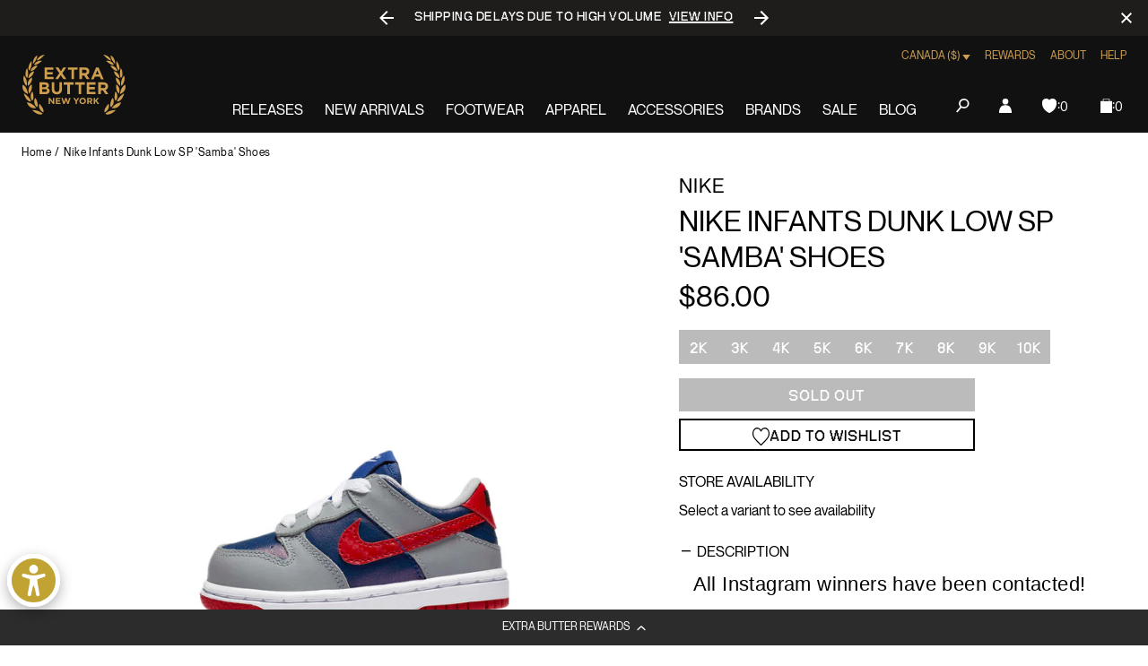

--- FILE ---
content_type: text/javascript; charset=utf-8
request_url: https://extrabutterny.com/en-ca/products/nike-infants-dunk-low-sp-samba-shoes-db4605-400.js
body_size: 524
content:
{"id":4646327812144,"title":"Nike Infants Dunk Low SP 'Samba' Shoes","handle":"nike-infants-dunk-low-sp-samba-shoes-db4605-400","description":"\u003cmeta charset=\"utf-8\"\u003e\u003cspan style=\"font-family: -apple-system, BlinkMacSystemFont, 'San Francisco', 'Segoe UI', Roboto, 'Helvetica Neue', sans-serif; font-size: 1.4em;\"\u003eAll Instagram winners have been contacted!\u003c\/span\u003e\u003cbr\u003e\n\u003cul\u003e\n\u003cli\u003eHyper Blue\/Samba-Silver Sneakers\u003c\/li\u003e\n\u003cli\u003eLeather and synthetic leather provide lasting comfort and durability.\u003c\/li\u003e\n\u003cli\u003eSoft padded tongue and collar feels comfy around the foot and ankle.\u003c\/li\u003e\n\u003cli\u003eDeco stitching on the collar nods to its throwback style.\u003c\/li\u003e\n\u003cli\u003eEmbroidered \"Nike\" on heel tab\u003c\/li\u003e\n\u003cli\u003eSKU: DB4605-400\u003c\/li\u003e\n\u003c\/ul\u003e\n\u003cul\u003e\u003c\/ul\u003e\n\u003cul\u003e\u003c\/ul\u003e\n\u003cmeta charset=\"utf-8\"\u003e\u003cmeta charset=\"utf-8\"\u003e\u003cmeta charset=\"utf-8\"\u003e\u003cmeta charset=\"utf-8\"\u003e\n\u003cp\u003e\u003cspan\u003eThe Nike Dunk Low SP—a coveted classic—has the iconic color-blocking and old school hoops design. With real leather and a durable design, these shoes create a super comfy fit for little ones.\u003c\/span\u003e\u003cbr\u003e\u003c\/p\u003e","published_at":"2020-08-18T11:59:00-04:00","created_at":"2020-08-17T10:55:42-04:00","vendor":"Nike","type":"Footwear","tags":["aug20","basketball","Department_Footwear","draw","kids","Red-Pink"],"price":8600,"price_min":8600,"price_max":8600,"available":false,"price_varies":false,"compare_at_price":null,"compare_at_price_min":0,"compare_at_price_max":0,"compare_at_price_varies":false,"variants":[{"id":32331067752496,"title":"2K","option1":"2K","option2":null,"option3":null,"sku":"DB4605-400-2K","requires_shipping":true,"taxable":true,"featured_image":null,"available":false,"name":"Nike Infants Dunk Low SP 'Samba' Shoes - 2K","public_title":"2K","options":["2K"],"price":8600,"weight":2721554,"compare_at_price":null,"inventory_management":"shopify","barcode":"67752496","quantity_rule":{"min":1,"max":null,"increment":1},"quantity_price_breaks":[],"requires_selling_plan":false,"selling_plan_allocations":[]},{"id":32331067785264,"title":"3K","option1":"3K","option2":null,"option3":null,"sku":"DB4605-400-3K","requires_shipping":true,"taxable":true,"featured_image":null,"available":false,"name":"Nike Infants Dunk Low SP 'Samba' Shoes - 3K","public_title":"3K","options":["3K"],"price":8600,"weight":2721554,"compare_at_price":null,"inventory_management":"shopify","barcode":"67785264","quantity_rule":{"min":1,"max":null,"increment":1},"quantity_price_breaks":[],"requires_selling_plan":false,"selling_plan_allocations":[]},{"id":32331067818032,"title":"4K","option1":"4K","option2":null,"option3":null,"sku":"DB4605-400-4K","requires_shipping":true,"taxable":true,"featured_image":null,"available":false,"name":"Nike Infants Dunk Low SP 'Samba' Shoes - 4K","public_title":"4K","options":["4K"],"price":8600,"weight":2721554,"compare_at_price":null,"inventory_management":"shopify","barcode":"67818032","quantity_rule":{"min":1,"max":null,"increment":1},"quantity_price_breaks":[],"requires_selling_plan":false,"selling_plan_allocations":[]},{"id":32331067850800,"title":"5K","option1":"5K","option2":null,"option3":null,"sku":"DB4605-400-5K","requires_shipping":true,"taxable":true,"featured_image":null,"available":false,"name":"Nike Infants Dunk Low SP 'Samba' Shoes - 5K","public_title":"5K","options":["5K"],"price":8600,"weight":2721554,"compare_at_price":null,"inventory_management":"shopify","barcode":"67850800","quantity_rule":{"min":1,"max":null,"increment":1},"quantity_price_breaks":[],"requires_selling_plan":false,"selling_plan_allocations":[]},{"id":32331067883568,"title":"6K","option1":"6K","option2":null,"option3":null,"sku":"DB4605-400-6K","requires_shipping":true,"taxable":true,"featured_image":null,"available":false,"name":"Nike Infants Dunk Low SP 'Samba' Shoes - 6K","public_title":"6K","options":["6K"],"price":8600,"weight":2721554,"compare_at_price":null,"inventory_management":"shopify","barcode":"67883568","quantity_rule":{"min":1,"max":null,"increment":1},"quantity_price_breaks":[],"requires_selling_plan":false,"selling_plan_allocations":[]},{"id":32331067916336,"title":"7K","option1":"7K","option2":null,"option3":null,"sku":"DB4605-400-7K","requires_shipping":true,"taxable":true,"featured_image":null,"available":false,"name":"Nike Infants Dunk Low SP 'Samba' Shoes - 7K","public_title":"7K","options":["7K"],"price":8600,"weight":2721554,"compare_at_price":null,"inventory_management":"shopify","barcode":"67916336","quantity_rule":{"min":1,"max":null,"increment":1},"quantity_price_breaks":[],"requires_selling_plan":false,"selling_plan_allocations":[]},{"id":32331067949104,"title":"8K","option1":"8K","option2":null,"option3":null,"sku":"DB4605-400-8K","requires_shipping":true,"taxable":true,"featured_image":null,"available":false,"name":"Nike Infants Dunk Low SP 'Samba' Shoes - 8K","public_title":"8K","options":["8K"],"price":8600,"weight":2721554,"compare_at_price":null,"inventory_management":"shopify","barcode":"67949104","quantity_rule":{"min":1,"max":null,"increment":1},"quantity_price_breaks":[],"requires_selling_plan":false,"selling_plan_allocations":[]},{"id":32331067981872,"title":"9K","option1":"9K","option2":null,"option3":null,"sku":"DB4605-400-9K","requires_shipping":true,"taxable":true,"featured_image":null,"available":false,"name":"Nike Infants Dunk Low SP 'Samba' Shoes - 9K","public_title":"9K","options":["9K"],"price":8600,"weight":2721554,"compare_at_price":null,"inventory_management":"shopify","barcode":"67981872","quantity_rule":{"min":1,"max":null,"increment":1},"quantity_price_breaks":[],"requires_selling_plan":false,"selling_plan_allocations":[]},{"id":32331068014640,"title":"10K","option1":"10K","option2":null,"option3":null,"sku":"DB4605-400-10K","requires_shipping":true,"taxable":true,"featured_image":null,"available":false,"name":"Nike Infants Dunk Low SP 'Samba' Shoes - 10K","public_title":"10K","options":["10K"],"price":8600,"weight":2721554,"compare_at_price":null,"inventory_management":"shopify","barcode":"68014640","quantity_rule":{"min":1,"max":null,"increment":1},"quantity_price_breaks":[],"requires_selling_plan":false,"selling_plan_allocations":[]}],"images":["\/\/cdn.shopify.com\/s\/files\/1\/0236\/4333\/products\/DB4605-400-1.jpg?v=1597676212"],"featured_image":"\/\/cdn.shopify.com\/s\/files\/1\/0236\/4333\/products\/DB4605-400-1.jpg?v=1597676212","options":[{"name":"Size","position":1,"values":["2K","3K","4K","5K","6K","7K","8K","9K","10K"]}],"url":"\/en-ca\/products\/nike-infants-dunk-low-sp-samba-shoes-db4605-400","media":[{"alt":null,"id":7674515292208,"position":1,"preview_image":{"aspect_ratio":1.0,"height":2000,"width":2000,"src":"https:\/\/cdn.shopify.com\/s\/files\/1\/0236\/4333\/products\/DB4605-400-1.jpg?v=1597676212"},"aspect_ratio":1.0,"height":2000,"media_type":"image","src":"https:\/\/cdn.shopify.com\/s\/files\/1\/0236\/4333\/products\/DB4605-400-1.jpg?v=1597676212","width":2000}],"requires_selling_plan":false,"selling_plan_groups":[]}

--- FILE ---
content_type: text/javascript; charset=utf-8
request_url: https://extrabutterny.com/en-ca/products/nike-infants-dunk-low-sp-samba-shoes-db4605-400.js
body_size: 1000
content:
{"id":4646327812144,"title":"Nike Infants Dunk Low SP 'Samba' Shoes","handle":"nike-infants-dunk-low-sp-samba-shoes-db4605-400","description":"\u003cmeta charset=\"utf-8\"\u003e\u003cspan style=\"font-family: -apple-system, BlinkMacSystemFont, 'San Francisco', 'Segoe UI', Roboto, 'Helvetica Neue', sans-serif; font-size: 1.4em;\"\u003eAll Instagram winners have been contacted!\u003c\/span\u003e\u003cbr\u003e\n\u003cul\u003e\n\u003cli\u003eHyper Blue\/Samba-Silver Sneakers\u003c\/li\u003e\n\u003cli\u003eLeather and synthetic leather provide lasting comfort and durability.\u003c\/li\u003e\n\u003cli\u003eSoft padded tongue and collar feels comfy around the foot and ankle.\u003c\/li\u003e\n\u003cli\u003eDeco stitching on the collar nods to its throwback style.\u003c\/li\u003e\n\u003cli\u003eEmbroidered \"Nike\" on heel tab\u003c\/li\u003e\n\u003cli\u003eSKU: DB4605-400\u003c\/li\u003e\n\u003c\/ul\u003e\n\u003cul\u003e\u003c\/ul\u003e\n\u003cul\u003e\u003c\/ul\u003e\n\u003cmeta charset=\"utf-8\"\u003e\u003cmeta charset=\"utf-8\"\u003e\u003cmeta charset=\"utf-8\"\u003e\u003cmeta charset=\"utf-8\"\u003e\n\u003cp\u003e\u003cspan\u003eThe Nike Dunk Low SP—a coveted classic—has the iconic color-blocking and old school hoops design. With real leather and a durable design, these shoes create a super comfy fit for little ones.\u003c\/span\u003e\u003cbr\u003e\u003c\/p\u003e","published_at":"2020-08-18T11:59:00-04:00","created_at":"2020-08-17T10:55:42-04:00","vendor":"Nike","type":"Footwear","tags":["aug20","basketball","Department_Footwear","draw","kids","Red-Pink"],"price":8600,"price_min":8600,"price_max":8600,"available":false,"price_varies":false,"compare_at_price":null,"compare_at_price_min":0,"compare_at_price_max":0,"compare_at_price_varies":false,"variants":[{"id":32331067752496,"title":"2K","option1":"2K","option2":null,"option3":null,"sku":"DB4605-400-2K","requires_shipping":true,"taxable":true,"featured_image":null,"available":false,"name":"Nike Infants Dunk Low SP 'Samba' Shoes - 2K","public_title":"2K","options":["2K"],"price":8600,"weight":2721554,"compare_at_price":null,"inventory_management":"shopify","barcode":"67752496","quantity_rule":{"min":1,"max":null,"increment":1},"quantity_price_breaks":[],"requires_selling_plan":false,"selling_plan_allocations":[]},{"id":32331067785264,"title":"3K","option1":"3K","option2":null,"option3":null,"sku":"DB4605-400-3K","requires_shipping":true,"taxable":true,"featured_image":null,"available":false,"name":"Nike Infants Dunk Low SP 'Samba' Shoes - 3K","public_title":"3K","options":["3K"],"price":8600,"weight":2721554,"compare_at_price":null,"inventory_management":"shopify","barcode":"67785264","quantity_rule":{"min":1,"max":null,"increment":1},"quantity_price_breaks":[],"requires_selling_plan":false,"selling_plan_allocations":[]},{"id":32331067818032,"title":"4K","option1":"4K","option2":null,"option3":null,"sku":"DB4605-400-4K","requires_shipping":true,"taxable":true,"featured_image":null,"available":false,"name":"Nike Infants Dunk Low SP 'Samba' Shoes - 4K","public_title":"4K","options":["4K"],"price":8600,"weight":2721554,"compare_at_price":null,"inventory_management":"shopify","barcode":"67818032","quantity_rule":{"min":1,"max":null,"increment":1},"quantity_price_breaks":[],"requires_selling_plan":false,"selling_plan_allocations":[]},{"id":32331067850800,"title":"5K","option1":"5K","option2":null,"option3":null,"sku":"DB4605-400-5K","requires_shipping":true,"taxable":true,"featured_image":null,"available":false,"name":"Nike Infants Dunk Low SP 'Samba' Shoes - 5K","public_title":"5K","options":["5K"],"price":8600,"weight":2721554,"compare_at_price":null,"inventory_management":"shopify","barcode":"67850800","quantity_rule":{"min":1,"max":null,"increment":1},"quantity_price_breaks":[],"requires_selling_plan":false,"selling_plan_allocations":[]},{"id":32331067883568,"title":"6K","option1":"6K","option2":null,"option3":null,"sku":"DB4605-400-6K","requires_shipping":true,"taxable":true,"featured_image":null,"available":false,"name":"Nike Infants Dunk Low SP 'Samba' Shoes - 6K","public_title":"6K","options":["6K"],"price":8600,"weight":2721554,"compare_at_price":null,"inventory_management":"shopify","barcode":"67883568","quantity_rule":{"min":1,"max":null,"increment":1},"quantity_price_breaks":[],"requires_selling_plan":false,"selling_plan_allocations":[]},{"id":32331067916336,"title":"7K","option1":"7K","option2":null,"option3":null,"sku":"DB4605-400-7K","requires_shipping":true,"taxable":true,"featured_image":null,"available":false,"name":"Nike Infants Dunk Low SP 'Samba' Shoes - 7K","public_title":"7K","options":["7K"],"price":8600,"weight":2721554,"compare_at_price":null,"inventory_management":"shopify","barcode":"67916336","quantity_rule":{"min":1,"max":null,"increment":1},"quantity_price_breaks":[],"requires_selling_plan":false,"selling_plan_allocations":[]},{"id":32331067949104,"title":"8K","option1":"8K","option2":null,"option3":null,"sku":"DB4605-400-8K","requires_shipping":true,"taxable":true,"featured_image":null,"available":false,"name":"Nike Infants Dunk Low SP 'Samba' Shoes - 8K","public_title":"8K","options":["8K"],"price":8600,"weight":2721554,"compare_at_price":null,"inventory_management":"shopify","barcode":"67949104","quantity_rule":{"min":1,"max":null,"increment":1},"quantity_price_breaks":[],"requires_selling_plan":false,"selling_plan_allocations":[]},{"id":32331067981872,"title":"9K","option1":"9K","option2":null,"option3":null,"sku":"DB4605-400-9K","requires_shipping":true,"taxable":true,"featured_image":null,"available":false,"name":"Nike Infants Dunk Low SP 'Samba' Shoes - 9K","public_title":"9K","options":["9K"],"price":8600,"weight":2721554,"compare_at_price":null,"inventory_management":"shopify","barcode":"67981872","quantity_rule":{"min":1,"max":null,"increment":1},"quantity_price_breaks":[],"requires_selling_plan":false,"selling_plan_allocations":[]},{"id":32331068014640,"title":"10K","option1":"10K","option2":null,"option3":null,"sku":"DB4605-400-10K","requires_shipping":true,"taxable":true,"featured_image":null,"available":false,"name":"Nike Infants Dunk Low SP 'Samba' Shoes - 10K","public_title":"10K","options":["10K"],"price":8600,"weight":2721554,"compare_at_price":null,"inventory_management":"shopify","barcode":"68014640","quantity_rule":{"min":1,"max":null,"increment":1},"quantity_price_breaks":[],"requires_selling_plan":false,"selling_plan_allocations":[]}],"images":["\/\/cdn.shopify.com\/s\/files\/1\/0236\/4333\/products\/DB4605-400-1.jpg?v=1597676212"],"featured_image":"\/\/cdn.shopify.com\/s\/files\/1\/0236\/4333\/products\/DB4605-400-1.jpg?v=1597676212","options":[{"name":"Size","position":1,"values":["2K","3K","4K","5K","6K","7K","8K","9K","10K"]}],"url":"\/en-ca\/products\/nike-infants-dunk-low-sp-samba-shoes-db4605-400","media":[{"alt":null,"id":7674515292208,"position":1,"preview_image":{"aspect_ratio":1.0,"height":2000,"width":2000,"src":"https:\/\/cdn.shopify.com\/s\/files\/1\/0236\/4333\/products\/DB4605-400-1.jpg?v=1597676212"},"aspect_ratio":1.0,"height":2000,"media_type":"image","src":"https:\/\/cdn.shopify.com\/s\/files\/1\/0236\/4333\/products\/DB4605-400-1.jpg?v=1597676212","width":2000}],"requires_selling_plan":false,"selling_plan_groups":[]}

--- FILE ---
content_type: image/svg+xml
request_url: https://extrabutterny.com/cdn/shop/t/193/assets/chevron-down-gold.cf691c5a0e94e9a4.svg
body_size: -608
content:
<svg width="10" height="7" viewBox="0 0 10 7" xmlns="http://www.w3.org/2000/svg">
	<path d="M0 0h10L5 7z" fill="#cd9e4f" fill-rule="evenodd" />
</svg>


--- FILE ---
content_type: image/svg+xml
request_url: https://extrabutterny.com/cdn/shop/t/193/assets/plus.7463a8803d745f20.svg
body_size: -605
content:
<svg width="10px" height="11px" viewBox="0 0 10 11" version="1.1" xmlns="http://www.w3.org/2000/svg">
	<title>icon-plus</title>
	<g id="Styleguide" stroke="none" stroke-width="1" fill="none" fill-rule="evenodd">
		<g id="Btn-/-Inputs" transform="translate(-586.000000, -2301.000000)" fill="#000000">
			<g id="Icons-/-Plus-" transform="translate(586.000000, 2301.960000)">
				<rect id="Rectangle" x="0" y="4.34" width="10" height="1.32"></rect>
				<rect id="Rectangle-Copy-7"
					transform="translate(5.000000, 5.000000) rotate(-270.000000) translate(-5.000000, -5.000000) "
					x="-7.27595761e-12" y="4.34" width="10" height="1.32"></rect>
			</g>
		</g>
	</g>
</svg>
